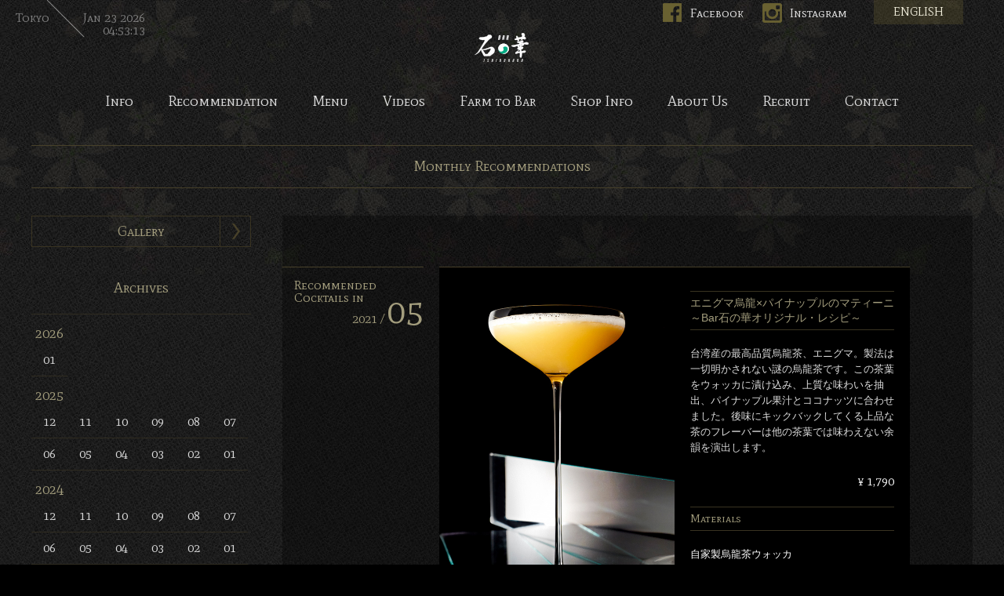

--- FILE ---
content_type: text/html; charset=UTF-8
request_url: https://ishinohana.com/recommendation/?p=1914
body_size: 3585
content:
<!DOCTYPE html>
<html lang="ja">
<head>
<meta charset="UTF-8">
<title>エニグマ烏龍×パイナップルのマティーニ ～Bar石の華オリジナル・レシピ～ | Bar 石の華 -BAR ISHINOHANA-</title>
<meta name="description" content="台湾産の最高品質烏龍茶、エニグマ。製法は一切明かされない謎の烏龍茶です。この茶葉をウォッカに漬け込み、上質な味わいを抽出、パイナップル果汁とココナッツに合わせました。後味にキックバックしてくる上品な茶…" />
<meta name="keywords" content="石の華,石垣忍,渋谷,東京,都内,バー,カクテル,ミクソロジスト" />
<meta property="og:title" content="エニグマ烏龍×パイナップルのマティーニ ～Bar石の華オリジナル・レシピ～ | Bar 石の華 -BAR ISHINOHANA-" />
<meta property="og:description" content="台湾産の最高品質烏龍茶、エニグマ。製法は一切明かされない謎の烏龍茶です。この茶葉をウォッカに漬け込み、上質な味わいを抽出、パイナップル果汁とココナッツに合わせました。後味にキックバックしてくる上品な茶…" />
<meta property="og:type" content="article" />
<meta property="og:latitude" content="35.658057" />
<meta property="og:longitude" content="139.705084" />
<meta property="og:url" content="https://ishinohana.com/recommendation/?p=1914" />
<meta property="og:image" content="https://ishinohana.com/recommendation/wp-content/uploads/2021/04/202105_2.jpg" />
<link rel="alternate" hreflang="ja" href="https://ishinohana.com/recommendation/?p=1914" />
<link rel="alternate" hreflang="en" href="https://ishinohana.com/en/recommendation/?p=1914" />
<meta property="og:site_name" content="Bar 石の華 -BAR ISHINOHANA-" />
<meta property="fb:app_id" content="183745101778827" />
<meta name="viewport" content="width=device-width" />
<link rel="shortcut icon" href="//ishinohana.com/images/common/favicon.ico" />
<!--[if lt IE 9]>
<script src="http://css3-mediaqueries-js.googlecode.com/svn/trunk/css3-mediaqueries.js"></script>
<![endif]-->
<link href="https://fonts.googleapis.com/css?family=Mate+SC" rel="stylesheet" />
<link rel="stylesheet" media="all" href="https://ishinohana.com/css/base.css" />
<link rel="stylesheet" media="all" href="https://ishinohana.com/css/common.css" />
<link rel="stylesheet" media="all" href="https://ishinohana.com/css/recommendation.css?id=20230418" />
<script src="https://ishinohana.com/js/jquery.js"></script>
<script src="https://ishinohana.com/js/common.js"></script>
<script>
$(document).ready(function(e) {
	// Mouse Over
	$("#gnav li a").moSlide({resource:"https://ishinohana.com/images/common/gnav.png"});
	$("#sub_contents .link_gallery").moSlide({durationIn:150});
	$("#sub_contents .sub_menu li").moSlide({durationIn:200});
	$("#sub_contents .sub_menu2 li").moSlide({durationIn:200});
	$("#contents .monthly_title").moSlide({durationIn:200});
	$("#contents .link_more").moSlide({durationIn:200});
	$("#contents .paging p").moSlide({durationIn:200});
	//archive link
	$(".monthly_title").on('click', function(){
		 location.href = $('a', this).attr('href');
	});
});
</script>
<!-- Google tag (gtag.js) -->
<script async src="https://www.googletagmanager.com/gtag/js?id=G-NEWFNM7KJ9"></script>
<script>
  window.dataLayer = window.dataLayer || [];
  function gtag(){dataLayer.push(arguments);}
  gtag('js', new Date());

  gtag('config', 'G-NEWFNM7KJ9');
</script>
</head>
<body>
<div id="wrapper">
	<!-- header -->
		<header id="header">
    	<h1 id="logo"><a href="https://ishinohana.com/">Bar 石の華 -BAR ISHINOHANA-</a></h1>
        <p id="english"><a href="https://ishinohana.com/en/">ENGLISH</a></p>
        <p id="facebook"><a href="https://www.facebook.com/ishinohanabar/" target="_blank" onClick="_gaq.push(['_trackEvent', 'click', 'Facebook', 'Facebook（日本）'])">Facebook</a></p>
        <p id="instagram"><a href="https://instagram.com/ishinohana_bar" target="_blank" onClick="_gaq.push(['_trackEvent', 'click', 'Instagram', 'Instagram（日本）'])">Instagram</a></p>
        <p id="link_menu"><a href="javascript:void(0)">Menu</a></p>
    </header>
	<nav>
		<ul id="gnav">
			<li><a href="https://ishinohana.com/info/?cat=1">Info</a></li>
			<li><a href="https://ishinohana.com/recommendation/">Recommendation</a></li>
			<li><a href="https://ishinohana.com/menu/">Menu</a></li>
			<li><a href="https://ishinohana.com/info/?cat=4">Videos</a></li>
			<li><a href="https://ishinohana.com/farm_to_bar/">Farm to Bar</a></li>
			<li><a href="https://ishinohana.com/shop/">Shop Info</a></li>
			<li><a href="https://ishinohana.com/about/">About Us</a></li>
			<li><a href="https://ishinohana.com/info/?cat=3">Recruit</a></li>
			<li><a href="https://ishinohana.com/contact/">Contact</a></li>
		</ul>
	</nav>
	<nav id="gnav_sp">
		<ul>
			<li><a href="https://ishinohana.com/">Home</a></li>
			<li><a href="https://ishinohana.com/recommendation/">Recommendation</a></li>
			<li><a href="https://ishinohana.com/menu/">Menu</a></li>
			<li><a href="https://ishinohana.com/info/?cat=4">Videos</a></li>
			<li><a href="https://ishinohana.com/farm_to_bar/">Farm to Bar</a></li>
			<li><a href="https://ishinohana.com/shop/">Shop Info</a></li>
			<li><a href="https://ishinohana.com/about/">About Us</a></li>
			<li><a href="https://ishinohana.com/info/?cat=3">Recruit</a></li>
			<li><a href="https://ishinohana.com/contact/">Contact</a></li>
		</ul>
		<p class="close"><img src="https://ishinohana.com/images/common/gnav_close.png" alt="close"></p>
	</nav>
	<!-- /header -->
	<h2 id="mtitle">Monthly Recommendations</h2>
    <div id="contents_wrapper" class="clearfix">
		<!-- contents -->
        <div id="contents">
        	<div class="monthly clearfix">
        		<div class="monthly_title">
                	<p>Recommended<br /> Cocktails in</p>
                    <h3><a href="https://ishinohana.com/recommendation/?cat=360">2021 / <span>05</a></h3>
                </div>
                <div class="monthly_contents">
                    <article id="details" class="clearfix">
                        <figure>
                            <img width="600" height="900" src="https://ishinohana.com/recommendation/wp-content/uploads/2021/04/202105_2.jpg" class="attachment-large size-large wp-post-image" alt="" decoding="async" srcset="https://ishinohana.com/recommendation/wp-content/uploads/2021/04/202105_2.jpg 600w, https://ishinohana.com/recommendation/wp-content/uploads/2021/04/202105_2-67x100.jpg 67w" sizes="(max-width: 600px) 100vw, 600px" />                                                    </figure>
												<div class="cocktail">
						                            <h1 class="title">エニグマ烏龍×パイナップルのマティーニ ～Bar石の華オリジナル・レシピ～</h1>
                            <div class="description"><p>台湾産の最高品質烏龍茶、エニグマ。製法は一切明かされない謎の烏龍茶です。この茶葉をウォッカに漬け込み、上質な味わいを抽出、パイナップル果汁とココナッツに合わせました。後味にキックバックしてくる上品な茶のフレーバーは他の茶葉では味わえない余韻を演出します。</p>
</div>
                            <p class="price">¥ 1,790</dd>
                            <h2 class="materials_title">Materials</h2>
                            <p class="materials">
                            	自家製烏龍茶ウォッカ<br />
フレッシュ・パイナップル<br />
ココナッツ・シロップ<br />
フレッシュ・レモン                            </p>
                        </dl>
                    </article>
                    <div class="paging">
                    	<p class="prev"><a href="https://ishinohana.com/recommendation/?p=1912" rel="prev">Prev</a></p>
						<p class="next"><a href="https://ishinohana.com/recommendation/?p=1910" rel="next">Next</a></p>
                    </div>
                </div>
            </div>
        </div>
        <!-- /contents -->
		<!-- sub contents -->
         <div id="sub_contents">
       		<p class="link_gallery"><a href="./gallery.html">Gallery</a></p>
            <h4>Archives</h4>	
			<ul class="sub_menu2 col6 clearfix">
			
<li class="large year">2026</li>
<li class="month"><a href="https://ishinohana.com/recommendation/?cat=416">01</a></li>
<li class="large year">2025</li>
<li class="month"><a href="https://ishinohana.com/recommendation/?cat=415">12</a></li><li class="month"><a href="https://ishinohana.com/recommendation/?cat=414">11</a></li><li class="month"><a href="https://ishinohana.com/recommendation/?cat=413">10</a></li><li class="month"><a href="https://ishinohana.com/recommendation/?cat=412">09</a></li><li class="month"><a href="https://ishinohana.com/recommendation/?cat=411">08</a></li><li class="month"><a href="https://ishinohana.com/recommendation/?cat=410">07</a></li><li class="month"><a href="https://ishinohana.com/recommendation/?cat=409">06</a></li><li class="month"><a href="https://ishinohana.com/recommendation/?cat=408">05</a></li><li class="month"><a href="https://ishinohana.com/recommendation/?cat=407">04</a></li><li class="month"><a href="https://ishinohana.com/recommendation/?cat=406">03</a></li><li class="month"><a href="https://ishinohana.com/recommendation/?cat=405">02</a></li><li class="month"><a href="https://ishinohana.com/recommendation/?cat=404">01</a></li>
<li class="large year">2024</li>
<li class="month"><a href="https://ishinohana.com/recommendation/?cat=403">12</a></li><li class="month"><a href="https://ishinohana.com/recommendation/?cat=402">11</a></li><li class="month"><a href="https://ishinohana.com/recommendation/?cat=401">10</a></li><li class="month"><a href="https://ishinohana.com/recommendation/?cat=400">09</a></li><li class="month"><a href="https://ishinohana.com/recommendation/?cat=399">08</a></li><li class="month"><a href="https://ishinohana.com/recommendation/?cat=398">07</a></li><li class="month"><a href="https://ishinohana.com/recommendation/?cat=397">06</a></li><li class="month"><a href="https://ishinohana.com/recommendation/?cat=396">05</a></li><li class="month"><a href="https://ishinohana.com/recommendation/?cat=395">04</a></li><li class="month"><a href="https://ishinohana.com/recommendation/?cat=394">03</a></li><li class="month"><a href="https://ishinohana.com/recommendation/?cat=393">02</a></li><li class="month"><a href="https://ishinohana.com/recommendation/?cat=392">01</a></li>
<li class="large year">2023</li>
<li class="month"><a href="https://ishinohana.com/recommendation/?cat=391">12</a></li><li class="month"><a href="https://ishinohana.com/recommendation/?cat=390">11</a></li><li class="month"><a href="https://ishinohana.com/recommendation/?cat=389">10</a></li><li class="month"><a href="https://ishinohana.com/recommendation/?cat=388">09</a></li><li class="month"><a href="https://ishinohana.com/recommendation/?cat=387">08</a></li><li class="month"><a href="https://ishinohana.com/recommendation/?cat=386">07</a></li><li class="month"><a href="https://ishinohana.com/recommendation/?cat=385">06</a></li><li class="month"><a href="https://ishinohana.com/recommendation/?cat=384">05</a></li><li class="month"><a href="https://ishinohana.com/recommendation/?cat=383">04</a></li><li class="month"><a href="https://ishinohana.com/recommendation/?cat=382">03</a></li><li class="month"><a href="https://ishinohana.com/recommendation/?cat=381">02</a></li><li class="month"><a href="https://ishinohana.com/recommendation/?cat=380">01</a></li>
<li class="large year">2022</li>
<li class="month"><a href="https://ishinohana.com/recommendation/?cat=379">12</a></li><li class="month"><a href="https://ishinohana.com/recommendation/?cat=378">11</a></li><li class="month"><a href="https://ishinohana.com/recommendation/?cat=377">10</a></li><li class="month"><a href="https://ishinohana.com/recommendation/?cat=376">09</a></li><li class="month"><a href="https://ishinohana.com/recommendation/?cat=375">08</a></li><li class="month"><a href="https://ishinohana.com/recommendation/?cat=374">07</a></li><li class="month"><a href="https://ishinohana.com/recommendation/?cat=373">06</a></li><li class="month"><a href="https://ishinohana.com/recommendation/?cat=372">05</a></li><li class="month"><a href="https://ishinohana.com/recommendation/?cat=371">04</a></li><li class="month"><a href="https://ishinohana.com/recommendation/?cat=370">03</a></li><li class="month"><a href="https://ishinohana.com/recommendation/?cat=369">02</a></li><li class="month"><a href="https://ishinohana.com/recommendation/?cat=368">01</a></li>
<li class="large year">2021</li>
<li class="month"><a href="https://ishinohana.com/recommendation/?cat=367">12</a></li><li class="month"><a href="https://ishinohana.com/recommendation/?cat=366">11</a></li><li class="month"><a href="https://ishinohana.com/recommendation/?cat=365">10</a></li><li class="month"><a href="https://ishinohana.com/recommendation/?cat=364">09</a></li><li class="month"><a href="https://ishinohana.com/recommendation/?cat=363">08</a></li><li class="month"><a href="https://ishinohana.com/recommendation/?cat=362">07</a></li><li class="month"><a href="https://ishinohana.com/recommendation/?cat=361">06</a></li><li class="month"><a href="https://ishinohana.com/recommendation/?cat=360">05</a></li><li class="month"><a href="https://ishinohana.com/recommendation/?cat=359">04</a></li><li class="month"><a href="https://ishinohana.com/recommendation/?cat=358">03</a></li><li class="month"><a href="https://ishinohana.com/recommendation/?cat=357">02</a></li><li class="month"><a href="https://ishinohana.com/recommendation/?cat=356">01</a></li>
<li class="large year">2020</li>
<li class="month"><a href="https://ishinohana.com/recommendation/?cat=355">12</a></li><li class="month"><a href="https://ishinohana.com/recommendation/?cat=354">11</a></li><li class="month"><a href="https://ishinohana.com/recommendation/?cat=353">10</a></li><li class="month"><a href="https://ishinohana.com/recommendation/?cat=352">09</a></li><li class="month"><a href="https://ishinohana.com/recommendation/?cat=351">08</a></li><li class="month"><a href="https://ishinohana.com/recommendation/?cat=350">07</a></li><li class="month"><a href="https://ishinohana.com/recommendation/?cat=349">06</a></li><li class="month"><a href="https://ishinohana.com/recommendation/?cat=348">05</a></li><li class="month"><a href="https://ishinohana.com/recommendation/?cat=347">04</a></li><li class="month"><a href="https://ishinohana.com/recommendation/?cat=346">03</a></li><li class="month"><a href="https://ishinohana.com/recommendation/?cat=345">02</a></li><li class="month"><a href="https://ishinohana.com/recommendation/?cat=344">01</a></li>
<li class="large year">2019</li>
<li class="month"><a href="https://ishinohana.com/recommendation/?cat=343">12</a></li><li class="month"><a href="https://ishinohana.com/recommendation/?cat=342">11</a></li><li class="month"><a href="https://ishinohana.com/recommendation/?cat=341">10</a></li><li class="month"><a href="https://ishinohana.com/recommendation/?cat=339">09</a></li><li class="month"><a href="https://ishinohana.com/recommendation/?cat=338">08</a></li><li class="month"><a href="https://ishinohana.com/recommendation/?cat=337">07</a></li><li class="month"><a href="https://ishinohana.com/recommendation/?cat=336">06</a></li><li class="month"><a href="https://ishinohana.com/recommendation/?cat=335">05</a></li><li class="month"><a href="https://ishinohana.com/recommendation/?cat=334">04</a></li><li class="month"><a href="https://ishinohana.com/recommendation/?cat=333">03</a></li><li class="month"><a href="https://ishinohana.com/recommendation/?cat=332">02</a></li><li class="month"><a href="https://ishinohana.com/recommendation/?cat=331">01</a></li>
<li class="large year">2018</li>
<li class="month"><a href="https://ishinohana.com/recommendation/?cat=330">12</a></li><li class="month"><a href="https://ishinohana.com/recommendation/?cat=329">11</a></li><li class="month"><a href="https://ishinohana.com/recommendation/?cat=328">10</a></li><li class="month"><a href="https://ishinohana.com/recommendation/?cat=327">09</a></li><li class="month"><a href="https://ishinohana.com/recommendation/?cat=326">08</a></li><li class="month"><a href="https://ishinohana.com/recommendation/?cat=325">07</a></li><li class="month"><a href="https://ishinohana.com/recommendation/?cat=324">06</a></li><li class="month"><a href="https://ishinohana.com/recommendation/?cat=323">05</a></li><li class="month"><a href="https://ishinohana.com/recommendation/?cat=322">04</a></li><li class="month"><a href="https://ishinohana.com/recommendation/?cat=321">03</a></li><li class="month"><a href="https://ishinohana.com/recommendation/?cat=320">02</a></li><li class="month"><a href="https://ishinohana.com/recommendation/?cat=319">01</a></li>
<li class="large year">2017</li>
<li class="month"><a href="https://ishinohana.com/recommendation/?cat=318">12</a></li><li class="month"><a href="https://ishinohana.com/recommendation/?cat=317">11</a></li><li class="month"><a href="https://ishinohana.com/recommendation/?cat=316">10</a></li><li class="month"><a href="https://ishinohana.com/recommendation/?cat=315">09</a></li><li class="month"><a href="https://ishinohana.com/recommendation/?cat=314">08</a></li><li class="month"><a href="https://ishinohana.com/recommendation/?cat=313">07</a></li><li class="month"><a href="https://ishinohana.com/recommendation/?cat=312">06</a></li><li class="month"><a href="https://ishinohana.com/recommendation/?cat=311">05</a></li><li class="month"><a href="https://ishinohana.com/recommendation/?cat=310">04</a></li><li class="month"><a href="https://ishinohana.com/recommendation/?cat=309">03</a></li><li class="month"><a href="https://ishinohana.com/recommendation/?cat=308">02</a></li><li class="month"><a href="https://ishinohana.com/recommendation/?cat=307">01</a></li>
<li class="large year">2016</li>
<li class="month"><a href="https://ishinohana.com/recommendation/?cat=306">12</a></li><li class="month"><a href="https://ishinohana.com/recommendation/?cat=305">11</a></li><li class="month"><a href="https://ishinohana.com/recommendation/?cat=304">10</a></li><li class="month"><a href="https://ishinohana.com/recommendation/?cat=303">09</a></li><li class="month"><a href="https://ishinohana.com/recommendation/?cat=302">08</a></li><li class="month"><a href="https://ishinohana.com/recommendation/?cat=301">07</a></li><li class="month"><a href="https://ishinohana.com/recommendation/?cat=300">06</a></li><li class="month"><a href="https://ishinohana.com/recommendation/?cat=299">05</a></li><li class="month"><a href="https://ishinohana.com/recommendation/?cat=298">04</a></li><li class="month"><a href="https://ishinohana.com/recommendation/?cat=297">03</a></li><li class="month"><a href="https://ishinohana.com/recommendation/?cat=292">02</a></li><li class="month"><a href="https://ishinohana.com/recommendation/?cat=291">01</a></li>
<li class="large year">2015</li>
<li class="month"><a href="https://ishinohana.com/recommendation/?cat=290">12</a></li><li class="month"><a href="https://ishinohana.com/recommendation/?cat=289">11</a></li><li class="month"><a href="https://ishinohana.com/recommendation/?cat=288">10</a></li><li class="month"><a href="https://ishinohana.com/recommendation/?cat=287">09</a></li><li class="month"><a href="https://ishinohana.com/recommendation/?cat=286">08</a></li><li class="month"><a href="https://ishinohana.com/recommendation/?cat=285">07</a></li><li class="month"><a href="https://ishinohana.com/recommendation/?cat=284">06</a></li><li class="month"><a href="https://ishinohana.com/recommendation/?cat=283">05</a></li><li class="month"><a href="https://ishinohana.com/recommendation/?cat=282">04</a></li><li class="month"><a href="https://ishinohana.com/recommendation/?cat=281">03</a></li><li class="month"><a href="https://ishinohana.com/recommendation/?cat=280">02</a></li><li class="month"><a href="https://ishinohana.com/recommendation/?cat=279">01</a></li>
<li class="large year">2014</li>
<li class="month"><a href="https://ishinohana.com/recommendation/?cat=278">12</a></li><li class="month"><a href="https://ishinohana.com/recommendation/?cat=277">11</a></li><li class="month"><a href="https://ishinohana.com/recommendation/?cat=276">10</a></li><li class="month"><a href="https://ishinohana.com/recommendation/?cat=275">09</a></li><li class="month"><a href="https://ishinohana.com/recommendation/?cat=274">08</a></li><li class="month"><a href="https://ishinohana.com/recommendation/?cat=273">07</a></li><li class="month"><a href="https://ishinohana.com/recommendation/?cat=272">06</a></li><li class="month"><a href="https://ishinohana.com/recommendation/?cat=271">05</a></li><li class="month"><a href="https://ishinohana.com/recommendation/?cat=270">04</a></li><li class="month"><a href="https://ishinohana.com/recommendation/?cat=269">03</a></li><li class="month"><a href="https://ishinohana.com/recommendation/?cat=268">02</a></li><li class="month"><a href="https://ishinohana.com/recommendation/?cat=262">01</a></li>
<li class="large year">2013</li>
<li class="month"><a href="https://ishinohana.com/recommendation/?cat=261">12</a></li><li class="month"><a href="https://ishinohana.com/recommendation/?cat=260">11</a></li><li class="month"><a href="https://ishinohana.com/recommendation/?cat=259">10</a></li><li class="month"><a href="https://ishinohana.com/recommendation/?cat=258">09</a></li><li class="month"><a href="https://ishinohana.com/recommendation/?cat=257">08</a></li><li class="month"><a href="https://ishinohana.com/recommendation/?cat=251">07</a></li><li class="month"><a href="https://ishinohana.com/recommendation/?cat=243">06</a></li><li class="month"><a href="https://ishinohana.com/recommendation/?cat=196">05</a></li><li class="month"><a href="https://ishinohana.com/recommendation/?cat=20">04</a></li><li class="month"><a href="https://ishinohana.com/recommendation/?cat=19">03</a></li><li class="month"><a href="https://ishinohana.com/recommendation/?cat=18">02</a></li><li class="month"><a href="https://ishinohana.com/recommendation/?cat=17">01</a></li>
<li class="large year">2012</li>
<li class="month"><a href="https://ishinohana.com/recommendation/?cat=16">12</a></li><li class="month"><a href="https://ishinohana.com/recommendation/?cat=15">11</a></li><li class="month"><a href="https://ishinohana.com/recommendation/?cat=14">10</a></li><li class="month"><a href="https://ishinohana.com/recommendation/?cat=13">09</a></li><li class="month"><a href="https://ishinohana.com/recommendation/?cat=12">08</a></li><li class="month"><a href="https://ishinohana.com/recommendation/?cat=11">07</a></li><li class="month"><a href="https://ishinohana.com/recommendation/?cat=10">06</a></li><li class="month"><a href="https://ishinohana.com/recommendation/?cat=9">05</a></li><li class="month"><a href="https://ishinohana.com/recommendation/?cat=8">04</a></li><li class="month"><a href="https://ishinohana.com/recommendation/?cat=7">03</a></li><li class="month"><a href="https://ishinohana.com/recommendation/?cat=6">02</a></li><li class="month"><a href="https://ishinohana.com/recommendation/?cat=5">01</a></li>
<li class="large year">2011</li>
<li class="month"><a href="https://ishinohana.com/recommendation/?cat=4">12</a></li><li class="month"><a href="https://ishinohana.com/recommendation/?cat=3">11</a></li><li class="month"><a href="https://ishinohana.com/recommendation/?cat=22">10</a></li><li class="month"><a href="https://ishinohana.com/recommendation/?cat=340">09</a></li>            </ul>
        </div>
        <!-- /sub_contents -->	
	</div>
    <!-- footer -->
        <footer id="footer">
    	<div id="footer_inner">
            <h4 id="footer_logo"><a href="https://ishinohana.com/">Bar 石の華 -BAR ISHINOHANA-</a></h4>
            <p id="address">150-0002 東京都渋谷区渋谷3-6-2 第2矢木ビル B1<br>TEL/FAX: 03-5485-8405</p>
            <ul id="fnav">
                <li><a href="https://ishinohana.com/">Home</a></li>
                <li><a href="https://ishinohana.com/info/?cat=1">Info</a></li>
                <li><a href="https://ishinohana.com/recommendation">Recommendation</a></li>
                <li><a href="https://ishinohana.com/menu">Menu</a></li>
                <li><a href="https://ishinohana.com/info/?cat=4">Videos</a></li>
                <li><a href="https://ishinohana.com/farm_to_bar">Farm to Bar</a></li>
                <li><a href="https://ishinohana.com/shop">Shop Info</a></li>
                <li><a href="https://ishinohana.com/about">About Us</a></li>
                <li><a href="https://ishinohana.com/en">English</a></li>
            </ul>
            <ul id="fnav2">
                <li><a href="https://ishinohana.com/info/?cat=3">採用情報</a></li>
                <li><a href="https://ishinohana.com/contact">お問い合わせ</a></li>
            </ul>
            <p id="copyrights">2012-2019 © Ishino Hana.BAR.</p>
        </div>
    </footer>
	<div id="time"><p>Tokyo</p><dl></dl>    <!-- /footer -->
</div>
</body>
</html>	

--- FILE ---
content_type: text/css
request_url: https://ishinohana.com/css/common.css
body_size: 2293
content:
/* Common CSS */
htm, body {
	background:url(../images/common/bg.jpg) #000000 left top;
}

/* ___________________Font */
body,div,dl,dt,dd,ul,ol,li,h1,h2,h3,h4,h5,h6,
pre,code,form,fieldset,legend,input,textarea,p,blockquote,th,td{
    color: #dddddd;
	font-family: "Mate SC","Hiragino Kaku Gothic Pro","ヒラギノ角ゴ Pro W3","メイリオ",Meiryo,"ＭＳ Ｐゴシック",Helvetica,Arial,Verdana;
}

/* ___________________Link */
a {
	color: #dddddd;
	text-decoration: none;
}
a:hover {
	text-decoration: underline;
}
a:hover img {
	opacity:0.8;
	filter: alpha(opacity=80);
	-ms-filter: "alpha(opacity=80)";
}

/* Desktops and laptops */
@media print, screen and (min-width: 701px) {
	/* ___________________layout */
	#wrapper {
		width:100%;
		background:url(../images/common/bg_header.jpg) left top repeat-x;
	}
	#contents_wrapper {
		width:1200px;
		margin:0 auto 35px auto;
	}
	#contents {
		float:right;
	}
	#sub_contents {
		width:280px;
		float:left;
	}
	
	/* ___________________header */
	#header {
		width:1200px;
		height:;
		padding:40px 0 0 0;
		margin:0 auto;
		position:relative;
	}
	#logo {
		width: 70px;
		height: 40px;
		margin: 0 auto 40px auto;
		display:block;
	}
	#logo a {
		width: 70px;
		height: 40px;
		background: url(../images/common/logo.png) no-repeat;
		margin: 0 auto;
		padding: 0;
		display: block;
		text-indent: 100%;
		white-space: nowrap;
		overflow: hidden;
	}
	#logo a:hover {
		opacity:0.8;
		filter: alpha(opacity=80);
		-ms-filter: "alpha(opacity=80)";
	}
    #facebook {
        position:absolute;
		top:4px;
		right:260px;
    }
    #facebook a {
        width: 100px;
		height: 25px;
        padding-left: 35px;
        line-height: 25px;
		background: url(../images/common/icon_facebook.png) 0 0 no-repeat;
		margin: 0 auto;
		display: block;
   		font-size:16px;
    }
    #facebook a:hover {
		opacity:1;
		filter: alpha(opacity=100);
		-ms-filter: "alpha(opacity=100)";
	}
    #instagram {
        position:absolute;
		top:4px;
		right:133px;
    }
    #instagram a {
        width: 100px;
		height: 25px;
        padding-left: 35px;
        line-height: 25px;
		background: url(../images/common/icon_instagram.png) 0 0 no-repeat;
		margin: 0 auto;
		display: block;
   		font-size:16px;
    }
    #instagram a:hover {
		opacity:1;
		filter: alpha(opacity=100);
		-ms-filter: "alpha(opacity=100)";
	}
	#english {
		position:absolute;
		top:0;
		right:12px;
	}
	#english a {
		padding:8px 25px;
		display:block;
		background:url(../images/common/skin_yellow.png);
		color:#f2efdd;
		font-size:15px;
	}
	#link_menu {
		display:none;
	}
	
	/* ___________________global navigation */
	#gnav_sp {
		display: none;
	}
	#gnav {
		width:1200px;
		margin:0 auto 25px auto;
		text-align:center;
	}
	#gnav > li {
		height:57px;
		margin: 0;
		padding: 0 20px;
		display:inline;
	}
	#gnav li a {
		height:40px;
		margin: 0;
		padding: 0;
		font-size:18px;
		text-decoration:none;
		text-align:center;
		display:inline-block;
	}
	
	/* ___________________footer */
	#footer {
		width:100%;
		background-color:#000000;
	}
	#footer_inner {
		width:1200px;
		margin:0 auto;
		padding:25px 0 0 0;
		background-color:#000000;
	}
	#footer_logo {
		width: 120px;
		height: 120px;
		margin: 0 auto 18px auto;
		display:block;
	}
	#footer_logo a {
		width: 120px;
		height: 120px;
		background: url(../images/common/footer_logo.jpg) no-repeat;
		margin: 0 auto;
		padding: 0;
		display: block;
		text-indent: 100%;
		white-space: nowrap;
		overflow: hidden;
	}
	#footer_logo a:hover {
		opacity:0.8;
		filter: alpha(opacity=80);
		-ms-filter: "alpha(opacity=80)";
	}
	#address {
		font-family: "Hiragino Kaku Gothic Pro","ヒラギノ角ゴ Pro W3","メイリオ",Meiryo,"ＭＳ Ｐゴシック",Helvetica,Arial,Verdana;
		padding:0 0 40px 0;
		font-size:12px;
		line-height:1.67;
		text-align:center;
	}
	#fnav {
		width:1200px;
		margin:0 auto 10px auto;
		text-align:center;
	}
	#fnav2 {
		width:1200px;
		text-align:center;
		margin:0 auto 45px auto;
	}
	#fnav > li,
	#fnav2 > li {
		margin: 0;
		padding: 0;
		display:inline;
	}
	#fnav li a {
		margin: 0;
		padding:0 1em 5px 1em;
		font-size:16px;
		text-decortion:none;
		display:inline-block;
	}
	#fnav2 li a {
		margin: 0;
		padding:0 1em 5px 1em;
		font-size:14px;
		text-decortion:none;
		display:inline-block;
		font-family: "Hiragino Kaku Gothic Pro","ヒラギノ角ゴ Pro W3","メイリオ",Meiryo,"ＭＳ Ｐゴシック",Helvetica,Arial,Verdana;
	}
	#copyrights {
		margin: 0 auto 0 auto;
		padding: 0 0 10px 0;
		color: #59543a;
		font-size: 12px;
		text-align: center;
	}
	
	/* ___________________main title */
	#mtitle {
		width:1200px;
		height:53px;
		margin:0 auto 35px auto;
		position:relative;
		border-top:solid 1px #474029;
		border-bottom:solid 1px #474029;
		text-align:center;
		font-size:18px;
		line-height:53px;
		color:#a39d7d;
	}
	
	/* ___________________UI */
	.link_more {
		width:240px;
	}
	.link_more a {
		width:200px;
		padding:0 40px 0 0;
		display:block;
		background:url(../images/common/link_more.png) 0 0 no-repeat;
		font-size:14px;
		line-height:40px;
		color:#a39d7d;
		text-align:center;
		text-decoration:none;
	}
	
	#time {
		width:165px;
		padding:15px 20px 0 0;
		background:url(../images/common/bg_time.png) 40px 0 no-repeat;
		display:block;
		position:absolute;
		top:-50px;
		left:20px;
		opacity: 0;
	}
	#time p {
		padding:0 0 1em 0;
		font-size:16px;
		text-shadow: 0 2px 8px #000000;
		float:left;
	}
	#time dl {
		float:right;
	}
	#time dl dt, 
	#time dl dd {
		font-size:16px;
		text-align:right;
		text-shadow: 0 2px 8px #000000;
	}
}

/* Smartphones (portrait and landscape) */
@media screen and (max-width : 700px) {
	/* ___________________Smartphones Layout */
	#contents_wrapper {
		width:100%;
		box-sizing:border-box;
		padding:0 3%;
		margin:0 auto 35px auto;
	}
	#contents {
		width:100%
	}
	#sub_contents {
		width:100%
	}
	
	/* ___________________Smartphones header */
	#header {
		width:100%;
		height:;
		padding:20px 0 0 0;
		margin:0 auto;
		position:relative;
	}
	#logo {
		width: 70px;
		height: 40px;
		margin: 0 auto 20px auto;
		display:block;
	}
	#logo a {
		width: 70px;
		height: 40px;
		background: url(../images/common/logo_sp.png) no-repeat;
		background-size: 100% auto;
		margin: 0 auto;
		padding: 0;
		display: block;
		text-indent: 100%;
		white-space: nowrap;
		overflow: hidden;
	}
	#logo a:hover {
		opacity:0.8;
		filter: alpha(opacity=80);
		-ms-filter: "alpha(opacity=80)";
	}
    #facebook {
        position:absolute;
		top:13px;
		right:85px;
    }
    #facebook a {
        width: 25px;
		height: 25px;
		background: url(../images/common/icon_facebook_sp.png) no-repeat;
        -webkit-background-size: 100%;
        background-size: 100%;
		margin: 0 auto;
		padding: 0;
		display: block;
		text-indent: 100%;
		white-space: nowrap;
		overflow: hidden;
        opacity:0.6;
		filter: alpha(opacity=60);
		-ms-filter: "alpha(opacity=60)";
    }
    #instagram {
        position:absolute;
		top:13px;
		right:50px;
    }
    #instagram a {
        width: 25px;
		height: 25px;
		background: url(../images/common/icon_instagram_sp.png) no-repeat;
        -webkit-background-size: 100%;
        background-size: 100%;
		margin: 0 auto;
		padding: 0;
		display: block;
		text-indent: 100%;
		white-space: nowrap;
		overflow: hidden;
        opacity:0.6;
		filter: alpha(opacity=60);
		-ms-filter: "alpha(opacity=60)";
    }
	#english {
		position:absolute;
		top:0;
		left:5px;
	}
	#english a {
		padding:8px 20px;
		display:block;
		background:url(../images/common/skin_yellow.png);
		color:#f2efdd;
		font-size:12px;
	}
	#link_menu {
		position:absolute;
		top:10px;
		right:10px;
	}
	#link_menu a {
		width:30px;
		height:30px;
		display:block;
		background:url(../images/common/link_menu.png);
		text-indent: 100%;
		white-space: nowrap;
		overflow: hidden;
	}
	
	/* ___________________Smartphones global navigation */
	#gnav:after {
	  content: " ";
	  display: block;
	  clear: both;
	  height: 0;
	  visibility: hidden;
	}
	#gnav {
		width:100%;
		margin:0 auto 30px auto;
		text-align:center;
		clear:both;
		display:none;
	}
	#gnav > li {
		width:50%;
		margin: 0;
		padding: 0;
		display:block;
		float:left;
	}
	#gnav li a {
		width:100%;
		margin: 0;
		padding: 10px 0;
		font-size:18px;
		text-decoration:none;
		text-align:center;
		display:block;
	}
	#gnav_sp {
		width: 100%;
		padding:60px 20px 30px 20px;
		display: none;
		position: absolute;
		top: 0;
		left: 0;
		/*background-color: rgba(0, 0, 0, 0.9);*/
		background-color: rgba(105,97,49,0.95);
		box-sizing: border-box;
		z-index:1000;
	}
	#gnav_sp * {
		box-sizing: border-box;
	}
	#gnav_sp ul {
		width: 100%;
		overflow: hidden;
		border-top: solid 1px #a39d7d;
	}
	#gnav_sp ul li {
		width: 100%;
		border-bottom: solid 1px #a39d7d;
	}
	#gnav_sp ul li a {
		display: block;
		width: 100%;
		height: 100%;
		padding:0 0 0 5px;
		font-size: 18px;
		line-height: 45px;
	}
	#gnav_sp .close {
		position: absolute;
		top: 10px;
		right: 10px;
		width: 30px;
		height: 30px;
		background-color: #000;
	}
	#gnav_sp .close img {
		width: 100%;
		height: auto;
	}
	
	/* ___________________Smartphones footer */
	#footer {
		width:100%;
		background-color:#000000;
	}
	#footer_inner {
		width:100%;
		margin:0 auto;
		padding:25px 0 10px 0;
	}
	#footer_logo {
		width: 80px;
		height: 80px;
		margin: 0 auto 18px auto;
	}
	#footer_logo a {
		width: 80px;
		height: 80px;
		background: url(../images/common/footer_logo.png) no-repeat;
		background-size:contain;
		margin: 0 auto;
		padding: 0;
		display: block;
		text-indent: 100%;
		white-space: nowrap;
		overflow: hidden;
	}
	#address {
		font-family: "Hiragino Kaku Gothic Pro","ヒラギノ角ゴ Pro W3","メイリオ",Meiryo,"ＭＳ Ｐゴシック",Helvetica,Arial,Verdana;
		padding:0 0 20px 0;
		font-size:12px;
		line-height:1.67;
		text-align:center;
	}
	#fnav {
		width:100%;
		margin:0 auto 10px auto;
		text-align:center;
		clear:both;
	}
	#fnav2 {
		width:100%;
		text-align:center;
		margin:0 auto 45px auto;
		clear:both;
	}
	#fnav > li,
	#fnav2 > li {
		width:50%;
		margin: 0;
		padding: 0;
		display:block;
		float:left;
	}
	#fnav > li:first-child {
		width:100%;
	}
	#fnav li a {
		width:100%;
		margin: 0;
		padding: 10px 0;
		font-size:16px;
		text-decortion:none;
		display:block;
	}
	#fnav2 li a {
		margin: 0;
		padding: 15px 0;
		font-size:14px;
		text-decortion:none;
		display:inline-block;
		font-family: "Hiragino Kaku Gothic Pro","ヒラギノ角ゴ Pro W3","メイリオ",Meiryo,"ＭＳ Ｐゴシック",Helvetica,Arial,Verdana;
	}
	#copyrights {
		padding:30px 0 0 0;
		margin: 0 auto;
		color: #59543a;
		font-size: 12px;
		text-align: center;
	}
	
	/* ___________________Smartphones main title */
	#mtitle {
		width:94%;
		height:53px;
		margin:0 3% 35px 3%;
		position:relative;
		border-top:solid 1px #474029;
		border-bottom:solid 1px #474029;
		text-align:center;
		font-size:18px;
		line-height:53px;
		color:#a39d7d;
	}
	
	/* ___________________Smartphones UI */
	.link_more {
		width:240px;
	}
	.link_more a {
		width:200px;
		padding:0 40px 0 0;
		display:block;
		background:url(../images/common/link_more.png) 0 0 no-repeat;
		font-size:14px;
		line-height:40px;
		color:#a39d7d;
		text-align:center;
		text-decoration:none;
	}
	#time {
		display: none;
	}
}